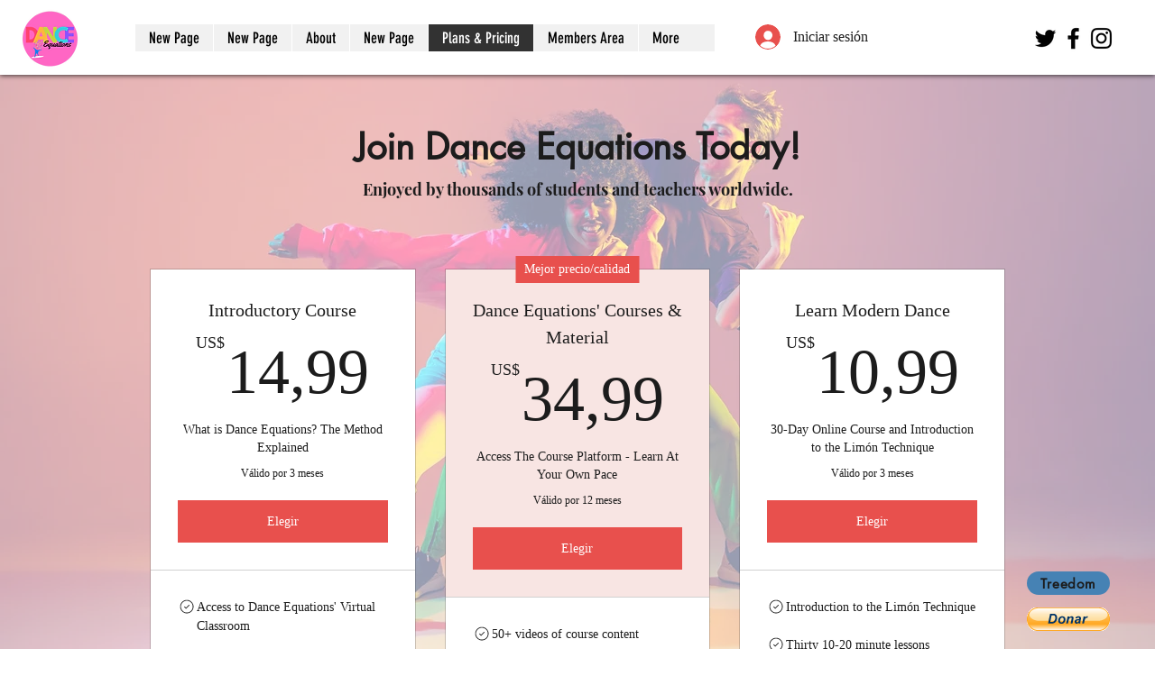

--- FILE ---
content_type: text/html; charset=utf-8
request_url: https://www.google.com/recaptcha/api2/aframe
body_size: 250
content:
<!DOCTYPE HTML><html><head><meta http-equiv="content-type" content="text/html; charset=UTF-8"></head><body><script nonce="hSOcTBNH7B_9jYNiLi177A">/** Anti-fraud and anti-abuse applications only. See google.com/recaptcha */ try{var clients={'sodar':'https://pagead2.googlesyndication.com/pagead/sodar?'};window.addEventListener("message",function(a){try{if(a.source===window.parent){var b=JSON.parse(a.data);var c=clients[b['id']];if(c){var d=document.createElement('img');d.src=c+b['params']+'&rc='+(localStorage.getItem("rc::a")?sessionStorage.getItem("rc::b"):"");window.document.body.appendChild(d);sessionStorage.setItem("rc::e",parseInt(sessionStorage.getItem("rc::e")||0)+1);localStorage.setItem("rc::h",'1769564633092');}}}catch(b){}});window.parent.postMessage("_grecaptcha_ready", "*");}catch(b){}</script></body></html>